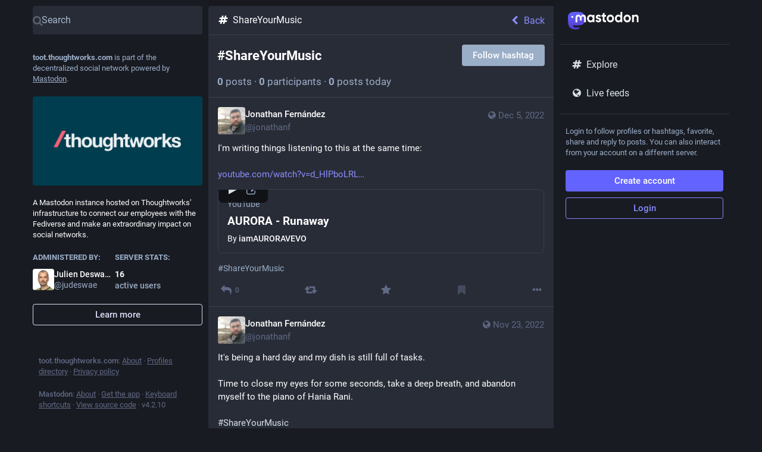

--- FILE ---
content_type: text/css; charset=utf-8
request_url: https://toot.thoughtworks.com/custom.css
body_size: -114
content:
.button-saml {
  color: transparent !important;
}

.button-saml:after {
  color: white;
  content: "Okta";
  margin-left: -40px;
}
#new_user {
  display: none;
}
#new_user:target {
  display: block;
}



--- FILE ---
content_type: text/javascript; charset=utf-8
request_url: https://toot.thoughtworks.com/packs/js/locale/en-json-f5510c22fd7d55be6ad5.chunk.js
body_size: 12708
content:
(window.webpackJsonp=window.webpackJsonp||[]).push([[500],{1144:function(e){e.exports=JSON.parse('{"about.blocks":"Moderated servers","about.contact":"Contact:","about.disclaimer":"Mastodon is free, open-source software, and a trademark of Mastodon gGmbH.","about.domain_blocks.no_reason_available":"Reason not available","about.domain_blocks.preamble":"Mastodon generally allows you to view content from and interact with users from any other server in the fediverse. These are the exceptions that have been made on this particular server.","about.domain_blocks.silenced.explanation":"You will generally not see profiles and content from this server, unless you explicitly look it up or opt into it by following.","about.domain_blocks.silenced.title":"Limited","about.domain_blocks.suspended.explanation":"No data from this server will be processed, stored or exchanged, making any interaction or communication with users from this server impossible.","about.domain_blocks.suspended.title":"Suspended","about.not_available":"This information has not been made available on this server.","about.powered_by":"Decentralized social media powered by {mastodon}","about.rules":"Server rules","account.account_note_header":"Note","account.add_or_remove_from_list":"Add or Remove from lists","account.badges.bot":"Automated","account.badges.group":"Group","account.block":"Block @{name}","account.block_domain":"Block domain {domain}","account.block_short":"Block","account.blocked":"Blocked","account.browse_more_on_origin_server":"Browse more on the original profile","account.cancel_follow_request":"Cancel follow","account.direct":"Privately mention @{name}","account.disable_notifications":"Stop notifying me when @{name} posts","account.domain_blocked":"Domain blocked","account.edit_profile":"Edit profile","account.enable_notifications":"Notify me when @{name} posts","account.endorse":"Feature on profile","account.featured_tags.last_status_at":"Last post on {date}","account.featured_tags.last_status_never":"No posts","account.featured_tags.title":"{name}\'s featured hashtags","account.follow":"Follow","account.followers":"Followers","account.followers.empty":"No one follows this user yet.","account.followers_counter":"{count, plural, one {{counter} Follower} other {{counter} Followers}}","account.following":"Following","account.following_counter":"{count, plural, one {{counter} Following} other {{counter} Following}}","account.follows.empty":"This user doesn\'t follow anyone yet.","account.follows_you":"Follows you","account.go_to_profile":"Go to profile","account.hide_reblogs":"Hide boosts from @{name}","account.in_memoriam":"In Memoriam.","account.joined_short":"Joined","account.languages":"Change subscribed languages","account.link_verified_on":"Ownership of this link was checked on {date}","account.locked_info":"This account privacy status is set to locked. The owner manually reviews who can follow them.","account.media":"Media","account.mention":"Mention @{name}","account.moved_to":"{name} has indicated that their new account is now:","account.mute":"Mute @{name}","account.mute_notifications_short":"Mute notifications","account.mute_short":"Mute","account.muted":"Muted","account.no_bio":"No description provided.","account.open_original_page":"Open original page","account.posts":"Posts","account.posts_with_replies":"Posts and replies","account.report":"Report @{name}","account.requested":"Awaiting approval. Click to cancel follow request","account.requested_follow":"{name} has requested to follow you","account.share":"Share @{name}\'s profile","account.show_reblogs":"Show boosts from @{name}","account.statuses_counter":"{count, plural, one {{counter} Post} other {{counter} Posts}}","account.unblock":"Unblock @{name}","account.unblock_domain":"Unblock domain {domain}","account.unblock_short":"Unblock","account.unendorse":"Don\'t feature on profile","account.unfollow":"Unfollow","account.unmute":"Unmute @{name}","account.unmute_notifications_short":"Unmute notifications","account.unmute_short":"Unmute","account_note.placeholder":"Click to add note","admin.dashboard.daily_retention":"User retention rate by day after sign-up","admin.dashboard.monthly_retention":"User retention rate by month after sign-up","admin.dashboard.retention.average":"Average","admin.dashboard.retention.cohort":"Sign-up month","admin.dashboard.retention.cohort_size":"New users","admin.impact_report.instance_accounts":"Accounts profiles this would delete","admin.impact_report.instance_followers":"Followers our users would lose","admin.impact_report.instance_follows":"Followers their users would lose","admin.impact_report.title":"Impact summary","alert.rate_limited.message":"Please retry after {retry_time, time, medium}.","alert.rate_limited.title":"Rate limited","alert.unexpected.message":"An unexpected error occurred.","alert.unexpected.title":"Oops!","announcement.announcement":"Announcement","attachments_list.unprocessed":"(unprocessed)","audio.hide":"Hide audio","autosuggest_hashtag.per_week":"{count} per week","boost_modal.combo":"You can press {combo} to skip this next time","bundle_column_error.copy_stacktrace":"Copy error report","bundle_column_error.error.body":"The requested page could not be rendered. It could be due to a bug in our code, or a browser compatibility issue.","bundle_column_error.error.title":"Oh, no!","bundle_column_error.network.body":"There was an error when trying to load this page. This could be due to a temporary problem with your internet connection or this server.","bundle_column_error.network.title":"Network error","bundle_column_error.retry":"Try again","bundle_column_error.return":"Go back home","bundle_column_error.routing.body":"The requested page could not be found. Are you sure the URL in the address bar is correct?","bundle_column_error.routing.title":"404","bundle_modal_error.close":"Close","bundle_modal_error.message":"Something went wrong while loading this component.","bundle_modal_error.retry":"Try again","closed_registrations.other_server_instructions":"Since Mastodon is decentralized, you can create an account on another server and still interact with this one.","closed_registrations_modal.description":"Creating an account on {domain} is currently not possible, but please keep in mind that you do not need an account specifically on {domain} to use Mastodon.","closed_registrations_modal.find_another_server":"Find another server","closed_registrations_modal.preamble":"Mastodon is decentralized, so no matter where you create your account, you will be able to follow and interact with anyone on this server. You can even self-host it!","closed_registrations_modal.title":"Signing up on Mastodon","column.about":"About","column.blocks":"Blocked users","column.bookmarks":"Bookmarks","column.community":"Local timeline","column.direct":"Private mentions","column.directory":"Browse profiles","column.domain_blocks":"Blocked domains","column.favourites":"Favorites","column.firehose":"Live feeds","column.follow_requests":"Follow requests","column.home":"Home","column.lists":"Lists","column.mutes":"Muted users","column.notifications":"Notifications","column.pins":"Pinned posts","column.public":"Federated timeline","column_back_button.label":"Back","column_header.hide_settings":"Hide settings","column_header.moveLeft_settings":"Move column to the left","column_header.moveRight_settings":"Move column to the right","column_header.pin":"Pin","column_header.show_settings":"Show settings","column_header.unpin":"Unpin","column_subheading.settings":"Settings","community.column_settings.local_only":"Local only","community.column_settings.media_only":"Media Only","community.column_settings.remote_only":"Remote only","compose.language.change":"Change language","compose.language.search":"Search languages...","compose.published.body":"Post published.","compose.published.open":"Open","compose.saved.body":"Post saved.","compose_form.direct_message_warning_learn_more":"Learn more","compose_form.encryption_warning":"Posts on Mastodon are not end-to-end encrypted. Do not share any sensitive information over Mastodon.","compose_form.hashtag_warning":"This post won\'t be listed under any hashtag as it is not public. Only public posts can be searched by hashtag.","compose_form.lock_disclaimer":"Your account is not {locked}. Anyone can follow you to view your follower-only posts.","compose_form.lock_disclaimer.lock":"locked","compose_form.placeholder":"What\'s on your mind?","compose_form.poll.add_option":"Add a choice","compose_form.poll.duration":"Poll duration","compose_form.poll.option_placeholder":"Choice {number}","compose_form.poll.remove_option":"Remove this choice","compose_form.poll.switch_to_multiple":"Change poll to allow multiple choices","compose_form.poll.switch_to_single":"Change poll to allow for a single choice","compose_form.publish":"Publish","compose_form.publish_form":"New post","compose_form.publish_loud":"{publish}!","compose_form.save_changes":"Save changes","compose_form.sensitive.hide":"{count, plural, one {Mark media as sensitive} other {Mark media as sensitive}}","compose_form.sensitive.marked":"{count, plural, one {Media is marked as sensitive} other {Media is marked as sensitive}}","compose_form.sensitive.unmarked":"{count, plural, one {Media is not marked as sensitive} other {Media is not marked as sensitive}}","compose_form.spoiler.marked":"Remove content warning","compose_form.spoiler.unmarked":"Add content warning","compose_form.spoiler_placeholder":"Write your warning here","confirmation_modal.cancel":"Cancel","confirmations.block.block_and_report":"Block & Report","confirmations.block.confirm":"Block","confirmations.block.message":"Are you sure you want to block {name}?","confirmations.cancel_follow_request.confirm":"Withdraw request","confirmations.cancel_follow_request.message":"Are you sure you want to withdraw your request to follow {name}?","confirmations.delete.confirm":"Delete","confirmations.delete.message":"Are you sure you want to delete this post?","confirmations.delete_list.confirm":"Delete","confirmations.delete_list.message":"Are you sure you want to permanently delete this list?","confirmations.discard_edit_media.confirm":"Discard","confirmations.discard_edit_media.message":"You have unsaved changes to the media description or preview, discard them anyway?","confirmations.domain_block.confirm":"Block entire domain","confirmations.domain_block.message":"Are you really, really sure you want to block the entire {domain}? In most cases a few targeted blocks or mutes are sufficient and preferable. You will not see content from that domain in any public timelines or your notifications. Your followers from that domain will be removed.","confirmations.edit.confirm":"Edit","confirmations.edit.message":"Editing now will overwrite the message you are currently composing. Are you sure you want to proceed?","confirmations.logout.confirm":"Log out","confirmations.logout.message":"Are you sure you want to log out?","confirmations.mute.confirm":"Mute","confirmations.mute.explanation":"This will hide posts from them and posts mentioning them, but it will still allow them to see your posts and follow you.","confirmations.mute.message":"Are you sure you want to mute {name}?","confirmations.redraft.confirm":"Delete & redraft","confirmations.redraft.message":"Are you sure you want to delete this post and re-draft it? Favorites and boosts will be lost, and replies to the original post will be orphaned.","confirmations.reply.confirm":"Reply","confirmations.reply.message":"Replying now will overwrite the message you are currently composing. Are you sure you want to proceed?","confirmations.unfollow.confirm":"Unfollow","confirmations.unfollow.message":"Are you sure you want to unfollow {name}?","conversation.delete":"Delete conversation","conversation.mark_as_read":"Mark as read","conversation.open":"View conversation","conversation.with":"With {names}","copypaste.copied":"Copied","copypaste.copy_to_clipboard":"Copy to clipboard","directory.federated":"From known fediverse","directory.local":"From {domain} only","directory.new_arrivals":"New arrivals","directory.recently_active":"Recently active","disabled_account_banner.account_settings":"Account settings","disabled_account_banner.text":"Your account {disabledAccount} is currently disabled.","dismissable_banner.community_timeline":"These are the most recent public posts from people whose accounts are hosted by {domain}.","dismissable_banner.dismiss":"Dismiss","dismissable_banner.explore_links":"These are news stories being shared the most on the social web today. Newer news stories posted by more different people are ranked higher.","dismissable_banner.explore_statuses":"These are posts from across the social web that are gaining traction today. Newer posts with more boosts and favorites are ranked higher.","dismissable_banner.explore_tags":"These are hashtags that are gaining traction on the social web today. Hashtags that are used by more different people are ranked higher.","dismissable_banner.public_timeline":"These are the most recent public posts from people on the social web that people on {domain} follow.","embed.instructions":"Embed this post on your website by copying the code below.","embed.preview":"Here is what it will look like:","emoji_button.activity":"Activity","emoji_button.clear":"Clear","emoji_button.custom":"Custom","emoji_button.flags":"Flags","emoji_button.food":"Food & Drink","emoji_button.label":"Insert emoji","emoji_button.nature":"Nature","emoji_button.not_found":"No matching emojis found","emoji_button.objects":"Objects","emoji_button.people":"People","emoji_button.recent":"Frequently used","emoji_button.search":"Search...","emoji_button.search_results":"Search results","emoji_button.symbols":"Symbols","emoji_button.travel":"Travel & Places","empty_column.account_suspended":"Account suspended","empty_column.account_timeline":"No posts here!","empty_column.account_unavailable":"Profile unavailable","empty_column.blocks":"You haven\'t blocked any users yet.","empty_column.bookmarked_statuses":"You don\'t have any bookmarked posts yet. When you bookmark one, it will show up here.","empty_column.community":"The local timeline is empty. Write something publicly to get the ball rolling!","empty_column.direct":"You don\'t have any private mentions yet. When you send or receive one, it will show up here.","empty_column.domain_blocks":"There are no blocked domains yet.","empty_column.explore_statuses":"Nothing is trending right now. Check back later!","empty_column.favourited_statuses":"You don\'t have any favorite posts yet. When you favorite one, it will show up here.","empty_column.favourites":"No one has favorited this post yet. When someone does, they will show up here.","empty_column.follow_requests":"You don\'t have any follow requests yet. When you receive one, it will show up here.","empty_column.followed_tags":"You have not followed any hashtags yet. When you do, they will show up here.","empty_column.hashtag":"There is nothing in this hashtag yet.","empty_column.home":"Your home timeline is empty! Follow more people to fill it up.","empty_column.list":"There is nothing in this list yet. When members of this list publish new posts, they will appear here.","empty_column.lists":"You don\'t have any lists yet. When you create one, it will show up here.","empty_column.mutes":"You haven\'t muted any users yet.","empty_column.notifications":"You don\'t have any notifications yet. When other people interact with you, you will see it here.","empty_column.public":"There is nothing here! Write something publicly, or manually follow users from other servers to fill it up","error.unexpected_crash.explanation":"Due to a bug in our code or a browser compatibility issue, this page could not be displayed correctly.","error.unexpected_crash.explanation_addons":"This page could not be displayed correctly. This error is likely caused by a browser add-on or automatic translation tools.","error.unexpected_crash.next_steps":"Try refreshing the page. If that does not help, you may still be able to use Mastodon through a different browser or native app.","error.unexpected_crash.next_steps_addons":"Try disabling them and refreshing the page. If that does not help, you may still be able to use Mastodon through a different browser or native app.","errors.unexpected_crash.copy_stacktrace":"Copy stacktrace to clipboard","errors.unexpected_crash.report_issue":"Report issue","explore.search_results":"Search results","explore.suggested_follows":"People","explore.title":"Explore","explore.trending_links":"News","explore.trending_statuses":"Posts","explore.trending_tags":"Hashtags","filter_modal.added.context_mismatch_explanation":"This filter category does not apply to the context in which you have accessed this post. If you want the post to be filtered in this context too, you will have to edit the filter.","filter_modal.added.context_mismatch_title":"Context mismatch!","filter_modal.added.expired_explanation":"This filter category has expired, you will need to change the expiration date for it to apply.","filter_modal.added.expired_title":"Expired filter!","filter_modal.added.review_and_configure":"To review and further configure this filter category, go to the {settings_link}.","filter_modal.added.review_and_configure_title":"Filter settings","filter_modal.added.settings_link":"settings page","filter_modal.added.short_explanation":"This post has been added to the following filter category: {title}.","filter_modal.added.title":"Filter added!","filter_modal.select_filter.context_mismatch":"does not apply to this context","filter_modal.select_filter.expired":"expired","filter_modal.select_filter.prompt_new":"New category: {name}","filter_modal.select_filter.search":"Search or create","filter_modal.select_filter.subtitle":"Use an existing category or create a new one","filter_modal.select_filter.title":"Filter this post","filter_modal.title.status":"Filter a post","firehose.all":"All","firehose.local":"This server","firehose.remote":"Other servers","follow_request.authorize":"Authorize","follow_request.reject":"Reject","follow_requests.unlocked_explanation":"Even though your account is not locked, the {domain} staff thought you might want to review follow requests from these accounts manually.","followed_tags":"Followed hashtags","footer.about":"About","footer.directory":"Profiles directory","footer.get_app":"Get the app","footer.invite":"Invite people","footer.keyboard_shortcuts":"Keyboard shortcuts","footer.privacy_policy":"Privacy policy","footer.source_code":"View source code","footer.status":"Status","generic.saved":"Saved","getting_started.heading":"Getting started","hashtag.column_header.tag_mode.all":"and {additional}","hashtag.column_header.tag_mode.any":"or {additional}","hashtag.column_header.tag_mode.none":"without {additional}","hashtag.column_settings.select.no_options_message":"No suggestions found","hashtag.column_settings.select.placeholder":"Enter hashtags…","hashtag.column_settings.tag_mode.all":"All of these","hashtag.column_settings.tag_mode.any":"Any of these","hashtag.column_settings.tag_mode.none":"None of these","hashtag.column_settings.tag_toggle":"Include additional tags for this column","hashtag.counter_by_accounts":"{count, plural, one {{counter} participant} other {{counter} participants}}","hashtag.counter_by_uses":"{count, plural, one {{counter} post} other {{counter} posts}}","hashtag.counter_by_uses_today":"{count, plural, one {{counter} post} other {{counter} posts}} today","hashtag.follow":"Follow hashtag","hashtag.unfollow":"Unfollow hashtag","hashtags.and_other":"…and {count, plural, other {# more}}","home.actions.go_to_explore":"See what\'s trending","home.actions.go_to_suggestions":"Find people to follow","home.column_settings.basic":"Basic","home.column_settings.show_reblogs":"Show boosts","home.column_settings.show_replies":"Show replies","home.explore_prompt.body":"Your home feed will have a mix of posts from the hashtags you\'ve chosen to follow, the people you\'ve chosen to follow, and the posts they boost. If that feels too quiet, you may want to:","home.explore_prompt.title":"This is your home base within Mastodon.","home.hide_announcements":"Hide announcements","home.pending_critical_update.body":"Please update your Mastodon server as soon as possible!","home.pending_critical_update.link":"See updates","home.pending_critical_update.title":"Critical security update available!","home.show_announcements":"Show announcements","interaction_modal.description.favourite":"With an account on Mastodon, you can favorite this post to let the author know you appreciate it and save it for later.","interaction_modal.description.follow":"With an account on Mastodon, you can follow {name} to receive their posts in your home feed.","interaction_modal.description.reblog":"With an account on Mastodon, you can boost this post to share it with your own followers.","interaction_modal.description.reply":"With an account on Mastodon, you can respond to this post.","interaction_modal.login.action":"Take me home","interaction_modal.login.prompt":"Domain of your home server, e.g. mastodon.social","interaction_modal.no_account_yet":"Not on Mastodon?","interaction_modal.on_another_server":"On a different server","interaction_modal.on_this_server":"On this server","interaction_modal.sign_in":"You are not logged in to this server. Where is your account hosted?","interaction_modal.sign_in_hint":"Tip: That\'s the website where you signed up. If you don\'t remember, look for the welcome e-mail in your inbox. You can also enter your full username! (e.g. @Mastodon@mastodon.social)","interaction_modal.title.favourite":"Favorite {name}\'s post","interaction_modal.title.follow":"Follow {name}","interaction_modal.title.reblog":"Boost {name}\'s post","interaction_modal.title.reply":"Reply to {name}\'s post","intervals.full.days":"{number, plural, one {# day} other {# days}}","intervals.full.hours":"{number, plural, one {# hour} other {# hours}}","intervals.full.minutes":"{number, plural, one {# minute} other {# minutes}}","keyboard_shortcuts.back":"Navigate back","keyboard_shortcuts.blocked":"Open blocked users list","keyboard_shortcuts.boost":"Boost post","keyboard_shortcuts.column":"Focus column","keyboard_shortcuts.compose":"Focus compose textarea","keyboard_shortcuts.description":"Description","keyboard_shortcuts.direct":"to open private mentions column","keyboard_shortcuts.down":"Move down in the list","keyboard_shortcuts.enter":"Open post","keyboard_shortcuts.favourite":"Favorite post","keyboard_shortcuts.favourites":"Open favorites list","keyboard_shortcuts.federated":"Open federated timeline","keyboard_shortcuts.heading":"Keyboard shortcuts","keyboard_shortcuts.home":"Open home timeline","keyboard_shortcuts.hotkey":"Hotkey","keyboard_shortcuts.legend":"Display this legend","keyboard_shortcuts.local":"Open local timeline","keyboard_shortcuts.mention":"Mention author","keyboard_shortcuts.muted":"Open muted users list","keyboard_shortcuts.my_profile":"Open your profile","keyboard_shortcuts.notifications":"Open notifications column","keyboard_shortcuts.open_media":"Open media","keyboard_shortcuts.pinned":"Open pinned posts list","keyboard_shortcuts.profile":"Open author\'s profile","keyboard_shortcuts.reply":"Reply to post","keyboard_shortcuts.requests":"Open follow requests list","keyboard_shortcuts.search":"Focus search bar","keyboard_shortcuts.spoilers":"Show/hide CW field","keyboard_shortcuts.start":"Open “get started” column","keyboard_shortcuts.toggle_hidden":"Show/hide text behind CW","keyboard_shortcuts.toggle_sensitivity":"Show/hide media","keyboard_shortcuts.toot":"Start a new post","keyboard_shortcuts.unfocus":"Unfocus compose textarea/search","keyboard_shortcuts.up":"Move up in the list","lightbox.close":"Close","lightbox.compress":"Compress image view box","lightbox.expand":"Expand image view box","lightbox.next":"Next","lightbox.previous":"Previous","limited_account_hint.action":"Show profile anyway","limited_account_hint.title":"This profile has been hidden by the moderators of {domain}.","link_preview.author":"By {name}","lists.account.add":"Add to list","lists.account.remove":"Remove from list","lists.delete":"Delete list","lists.edit":"Edit list","lists.edit.submit":"Change title","lists.exclusive":"Hide these posts from home","lists.new.create":"Add list","lists.new.title_placeholder":"New list title","lists.replies_policy.followed":"Any followed user","lists.replies_policy.list":"Members of the list","lists.replies_policy.none":"No one","lists.replies_policy.title":"Show replies to:","lists.search":"Search among people you follow","lists.subheading":"Your lists","load_pending":"{count, plural, one {# new item} other {# new items}}","loading_indicator.label":"Loading...","media_gallery.toggle_visible":"{number, plural, one {Hide image} other {Hide images}}","moved_to_account_banner.text":"Your account {disabledAccount} is currently disabled because you moved to {movedToAccount}.","mute_modal.duration":"Duration","mute_modal.hide_notifications":"Hide notifications from this user?","mute_modal.indefinite":"Indefinite","navigation_bar.about":"About","navigation_bar.advanced_interface":"Open in advanced web interface","navigation_bar.blocks":"Blocked users","navigation_bar.bookmarks":"Bookmarks","navigation_bar.community_timeline":"Local timeline","navigation_bar.compose":"Compose new post","navigation_bar.direct":"Private mentions","navigation_bar.discover":"Discover","navigation_bar.domain_blocks":"Blocked domains","navigation_bar.edit_profile":"Edit profile","navigation_bar.explore":"Explore","navigation_bar.favourites":"Favorites","navigation_bar.filters":"Muted words","navigation_bar.follow_requests":"Follow requests","navigation_bar.followed_tags":"Followed hashtags","navigation_bar.follows_and_followers":"Follows and followers","navigation_bar.lists":"Lists","navigation_bar.logout":"Logout","navigation_bar.mutes":"Muted users","navigation_bar.opened_in_classic_interface":"Posts, accounts, and other specific pages are opened by default in the classic web interface.","navigation_bar.personal":"Personal","navigation_bar.pins":"Pinned posts","navigation_bar.preferences":"Preferences","navigation_bar.public_timeline":"Federated timeline","navigation_bar.search":"Search","navigation_bar.security":"Security","not_signed_in_indicator.not_signed_in":"You need to login to access this resource.","notification.admin.report":"{name} reported {target}","notification.admin.sign_up":"{name} signed up","notification.favourite":"{name} favorited your post","notification.follow":"{name} followed you","notification.follow_request":"{name} has requested to follow you","notification.mention":"{name} mentioned you","notification.own_poll":"Your poll has ended","notification.poll":"A poll you have voted in has ended","notification.reblog":"{name} boosted your post","notification.status":"{name} just posted","notification.update":"{name} edited a post","notifications.clear":"Clear notifications","notifications.clear_confirmation":"Are you sure you want to permanently clear all your notifications?","notifications.column_settings.admin.report":"New reports:","notifications.column_settings.admin.sign_up":"New sign-ups:","notifications.column_settings.alert":"Desktop notifications","notifications.column_settings.favourite":"Favorites:","notifications.column_settings.filter_bar.advanced":"Display all categories","notifications.column_settings.filter_bar.category":"Quick filter bar","notifications.column_settings.filter_bar.show_bar":"Show filter bar","notifications.column_settings.follow":"New followers:","notifications.column_settings.follow_request":"New follow requests:","notifications.column_settings.mention":"Mentions:","notifications.column_settings.poll":"Poll results:","notifications.column_settings.push":"Push notifications","notifications.column_settings.reblog":"Boosts:","notifications.column_settings.show":"Show in column","notifications.column_settings.sound":"Play sound","notifications.column_settings.status":"New posts:","notifications.column_settings.unread_notifications.category":"Unread notifications","notifications.column_settings.unread_notifications.highlight":"Highlight unread notifications","notifications.column_settings.update":"Edits:","notifications.filter.all":"All","notifications.filter.boosts":"Boosts","notifications.filter.favourites":"Favorites","notifications.filter.follows":"Follows","notifications.filter.mentions":"Mentions","notifications.filter.polls":"Poll results","notifications.filter.statuses":"Updates from people you follow","notifications.grant_permission":"Grant permission.","notifications.group":"{count} notifications","notifications.mark_as_read":"Mark every notification as read","notifications.permission_denied":"Desktop notifications are unavailable due to previously denied browser permissions request","notifications.permission_denied_alert":"Desktop notifications can\'t be enabled, as browser permission has been denied before","notifications.permission_required":"Desktop notifications are unavailable because the required permission has not been granted.","notifications_permission_banner.enable":"Enable desktop notifications","notifications_permission_banner.how_to_control":"To receive notifications when Mastodon isn\'t open, enable desktop notifications. You can control precisely which types of interactions generate desktop notifications through the {icon} button above once they\'re enabled.","notifications_permission_banner.title":"Never miss a thing","onboarding.action.back":"Take me back","onboarding.actions.back":"Take me back","onboarding.actions.go_to_explore":"Take me to trending","onboarding.actions.go_to_home":"Take me to my home feed","onboarding.compose.template":"Hello #Mastodon!","onboarding.follows.empty":"Unfortunately, no results can be shown right now. You can try using search or browsing the explore page to find people to follow, or try again later.","onboarding.follows.lead":"Your home feed is the primary way to experience Mastodon. The more people you follow, the more active and interesting it will be. To get you started, here are some suggestions:","onboarding.follows.title":"Personalize your home feed","onboarding.share.lead":"Let people know how they can find you on Mastodon!","onboarding.share.message":"I\'m {username} on #Mastodon! Come follow me at {url}","onboarding.share.next_steps":"Possible next steps:","onboarding.share.title":"Share your profile","onboarding.start.lead":"You\'re now part of Mastodon, a unique, decentralized social media platform where you—not an algorithm—curate your own experience. Let\'s get you started on this new social frontier:","onboarding.start.skip":"Don\'t need help getting started?","onboarding.start.title":"You\'ve made it!","onboarding.steps.follow_people.body":"Following interesting people is what Mastodon is all about.","onboarding.steps.follow_people.title":"Personalize your home feed","onboarding.steps.publish_status.body":"Say hello to the world with text, photos, videos, or polls {emoji}","onboarding.steps.publish_status.title":"Make your first post","onboarding.steps.setup_profile.body":"Boost your interactions by having a comprehensive profile.","onboarding.steps.setup_profile.title":"Personalize your profile","onboarding.steps.share_profile.body":"Let your friends know how to find you on Mastodon","onboarding.steps.share_profile.title":"Share your Mastodon profile","onboarding.tips.2fa":"<strong>Did you know?</strong> You can secure your account by setting up two-factor authentication in your account settings. It works with any TOTP app of your choice, no phone number necessary!","onboarding.tips.accounts_from_other_servers":"<strong>Did you know?</strong> Since Mastodon is decentralized, some profiles you come across will be hosted on servers other than yours. And yet you can interact with them seamlessly! Their server is in the second half of their username!","onboarding.tips.migration":"<strong>Did you know?</strong> If you feel like {domain} is not a great server choice for you in the future, you can move to another Mastodon server without losing your followers. You can even host your own server!","onboarding.tips.verification":"<strong>Did you know?</strong> You can verify your account by putting a link to your Mastodon profile on your own website and adding the website to your profile. No fees or documents necessary!","password_confirmation.exceeds_maxlength":"Password confirmation exceeds the maximum password length","password_confirmation.mismatching":"Password confirmation does not match","picture_in_picture.restore":"Put it back","poll.closed":"Closed","poll.refresh":"Refresh","poll.reveal":"See results","poll.total_people":"{count, plural, one {# person} other {# people}}","poll.total_votes":"{count, plural, one {# vote} other {# votes}}","poll.vote":"Vote","poll.voted":"You voted for this answer","poll.votes":"{votes, plural, one {# vote} other {# votes}}","poll_button.add_poll":"Add a poll","poll_button.remove_poll":"Remove poll","privacy.change":"Change post privacy","privacy.direct.long":"Visible for mentioned users only","privacy.direct.short":"Mentioned people only","privacy.private.long":"Visible for followers only","privacy.private.short":"Followers only","privacy.public.long":"Visible for all","privacy.public.short":"Public","privacy.unlisted.long":"Visible for all, but opted-out of discovery features","privacy.unlisted.short":"Unlisted","privacy_policy.last_updated":"Last updated {date}","privacy_policy.title":"Privacy Policy","refresh":"Refresh","regeneration_indicator.label":"Loading…","regeneration_indicator.sublabel":"Your home feed is being prepared!","relative_time.days":"{number}d","relative_time.full.days":"{number, plural, one {# day} other {# days}} ago","relative_time.full.hours":"{number, plural, one {# hour} other {# hours}} ago","relative_time.full.just_now":"just now","relative_time.full.minutes":"{number, plural, one {# minute} other {# minutes}} ago","relative_time.full.seconds":"{number, plural, one {# second} other {# seconds}} ago","relative_time.hours":"{number}h","relative_time.just_now":"now","relative_time.minutes":"{number}m","relative_time.seconds":"{number}s","relative_time.today":"today","reply_indicator.cancel":"Cancel","report.block":"Block","report.block_explanation":"You will not see their posts. They will not be able to see your posts or follow you. They will be able to tell that they are blocked.","report.categories.legal":"Legal","report.categories.other":"Other","report.categories.spam":"Spam","report.categories.violation":"Content violates one or more server rules","report.category.subtitle":"Choose the best match","report.category.title":"Tell us what\'s going on with this {type}","report.category.title_account":"profile","report.category.title_status":"post","report.close":"Done","report.comment.title":"Is there anything else you think we should know?","report.forward":"Forward to {target}","report.forward_hint":"The account is from another server. Send an anonymized copy of the report there as well?","report.mute":"Mute","report.mute_explanation":"You will not see their posts. They can still follow you and see your posts and will not know that they are muted.","report.next":"Next","report.placeholder":"Additional comments","report.reasons.dislike":"I don\'t like it","report.reasons.dislike_description":"It is not something you want to see","report.reasons.legal":"It\'s illegal","report.reasons.legal_description":"You believe it violates the law of your or the server\'s country","report.reasons.other":"It\'s something else","report.reasons.other_description":"The issue does not fit into other categories","report.reasons.spam":"It\'s spam","report.reasons.spam_description":"Malicious links, fake engagement, or repetitive replies","report.reasons.violation":"It violates server rules","report.reasons.violation_description":"You are aware that it breaks specific rules","report.rules.subtitle":"Select all that apply","report.rules.title":"Which rules are being violated?","report.statuses.subtitle":"Select all that apply","report.statuses.title":"Are there any posts that back up this report?","report.submit":"Submit","report.target":"Reporting {target}","report.thanks.take_action":"Here are your options for controlling what you see on Mastodon:","report.thanks.take_action_actionable":"While we review this, you can take action against @{name}:","report.thanks.title":"Don\'t want to see this?","report.thanks.title_actionable":"Thanks for reporting, we\'ll look into this.","report.unfollow":"Unfollow @{name}","report.unfollow_explanation":"You are following this account. To not see their posts in your home feed anymore, unfollow them.","report_notification.attached_statuses":"{count, plural, one {{count} post} other {{count} posts}} attached","report_notification.categories.legal":"Legal","report_notification.categories.other":"Other","report_notification.categories.spam":"Spam","report_notification.categories.violation":"Rule violation","report_notification.open":"Open report","search.no_recent_searches":"No recent searches","search.placeholder":"Search","search.quick_action.account_search":"Profiles matching {x}","search.quick_action.go_to_account":"Go to profile {x}","search.quick_action.go_to_hashtag":"Go to hashtag {x}","search.quick_action.open_url":"Open URL in Mastodon","search.quick_action.status_search":"Posts matching {x}","search.search_or_paste":"Search or paste URL","search_popout.full_text_search_disabled_message":"Not available on {domain}.","search_popout.language_code":"ISO language code","search_popout.options":"Search options","search_popout.quick_actions":"Quick actions","search_popout.recent":"Recent searches","search_popout.specific_date":"specific date","search_popout.user":"user","search_results.accounts":"Profiles","search_results.all":"All","search_results.hashtags":"Hashtags","search_results.nothing_found":"Could not find anything for these search terms","search_results.see_all":"See all","search_results.statuses":"Posts","search_results.title":"Search for {q}","server_banner.about_active_users":"People using this server during the last 30 days (Monthly Active Users)","server_banner.active_users":"active users","server_banner.administered_by":"Administered by:","server_banner.introduction":"{domain} is part of the decentralized social network powered by {mastodon}.","server_banner.learn_more":"Learn more","server_banner.server_stats":"Server stats:","sign_in_banner.create_account":"Create account","sign_in_banner.sign_in":"Login","sign_in_banner.sso_redirect":"Login or Register","sign_in_banner.text":"Login to follow profiles or hashtags, favorite, share and reply to posts. You can also interact from your account on a different server.","status.admin_account":"Open moderation interface for @{name}","status.admin_domain":"Open moderation interface for {domain}","status.admin_status":"Open this post in the moderation interface","status.block":"Block @{name}","status.bookmark":"Bookmark","status.cancel_reblog_private":"Unboost","status.cannot_reblog":"This post cannot be boosted","status.copy":"Copy link to post","status.delete":"Delete","status.detailed_status":"Detailed conversation view","status.direct":"Privately mention @{name}","status.direct_indicator":"Private mention","status.edit":"Edit","status.edited":"Edited {date}","status.edited_x_times":"Edited {count, plural, one {{count} time} other {{count} times}}","status.embed":"Embed","status.favourite":"Favorite","status.filter":"Filter this post","status.filtered":"Filtered","status.hide":"Hide post","status.history.created":"{name} created {date}","status.history.edited":"{name} edited {date}","status.load_more":"Load more","status.media.open":"Click to open","status.media.show":"Click to show","status.media_hidden":"Media hidden","status.mention":"Mention @{name}","status.more":"More","status.mute":"Mute @{name}","status.mute_conversation":"Mute conversation","status.open":"Expand this post","status.pin":"Pin on profile","status.pinned":"Pinned post","status.read_more":"Read more","status.reblog":"Boost","status.reblog_private":"Boost with original visibility","status.reblogged_by":"{name} boosted","status.reblogs.empty":"No one has boosted this post yet. When someone does, they will show up here.","status.redraft":"Delete & re-draft","status.remove_bookmark":"Remove bookmark","status.replied_to":"Replied to {name}","status.reply":"Reply","status.replyAll":"Reply to thread","status.report":"Report @{name}","status.sensitive_warning":"Sensitive content","status.share":"Share","status.show_filter_reason":"Show anyway","status.show_less":"Show less","status.show_less_all":"Show less for all","status.show_more":"Show more","status.show_more_all":"Show more for all","status.show_original":"Show original","status.title.with_attachments":"{user} posted {attachmentCount, plural, one {an attachment} other {{attachmentCount} attachments}}","status.translate":"Translate","status.translated_from_with":"Translated from {lang} using {provider}","status.uncached_media_warning":"Preview not available","status.unmute_conversation":"Unmute conversation","status.unpin":"Unpin from profile","subscribed_languages.lead":"Only posts in selected languages will appear on your home and list timelines after the change. Select none to receive posts in all languages.","subscribed_languages.save":"Save changes","subscribed_languages.target":"Change subscribed languages for {target}","tabs_bar.home":"Home","tabs_bar.notifications":"Notifications","time_remaining.days":"{number, plural, one {# day} other {# days}} left","time_remaining.hours":"{number, plural, one {# hour} other {# hours}} left","time_remaining.minutes":"{number, plural, one {# minute} other {# minutes}} left","time_remaining.moments":"Moments remaining","time_remaining.seconds":"{number, plural, one {# second} other {# seconds}} left","timeline_hint.remote_resource_not_displayed":"{resource} from other servers are not displayed.","timeline_hint.resources.followers":"Followers","timeline_hint.resources.follows":"Follows","timeline_hint.resources.statuses":"Older posts","trends.counter_by_accounts":"{count, plural, one {{counter} person} other {{counter} people}} in the past {days, plural, one {day} other {{days} days}}","trends.trending_now":"Trending now","ui.beforeunload":"Your draft will be lost if you leave Mastodon.","units.short.billion":"{count}B","units.short.million":"{count}M","units.short.thousand":"{count}K","upload_area.title":"Drag & drop to upload","upload_button.label":"Add images, a video or an audio file","upload_error.limit":"File upload limit exceeded.","upload_error.poll":"File upload not allowed with polls.","upload_form.audio_description":"Describe for people who are deaf or hard of hearing","upload_form.description":"Describe for people who are blind or have low vision","upload_form.description_missing":"No description added","upload_form.edit":"Edit","upload_form.thumbnail":"Change thumbnail","upload_form.undo":"Delete","upload_form.video_description":"Describe for people who are deaf, hard of hearing, blind or have low vision","upload_modal.analyzing_picture":"Analyzing picture…","upload_modal.apply":"Apply","upload_modal.applying":"Applying…","upload_modal.choose_image":"Choose image","upload_modal.description_placeholder":"A quick brown fox jumps over the lazy dog","upload_modal.detect_text":"Detect text from picture","upload_modal.edit_media":"Edit media","upload_modal.hint":"Click or drag the circle on the preview to choose the focal point which will always be in view on all thumbnails.","upload_modal.preparing_ocr":"Preparing OCR…","upload_modal.preview_label":"Preview ({ratio})","upload_progress.label":"Uploading...","upload_progress.processing":"Processing…","username.taken":"That username is taken. Try another","video.close":"Close video","video.download":"Download file","video.exit_fullscreen":"Exit full screen","video.expand":"Expand video","video.fullscreen":"Full screen","video.hide":"Hide video","video.mute":"Mute sound","video.pause":"Pause","video.play":"Play","video.unmute":"Unmute sound"}')}}]);
//# sourceMappingURL=en-json-f5510c22fd7d55be6ad5.chunk.js.map